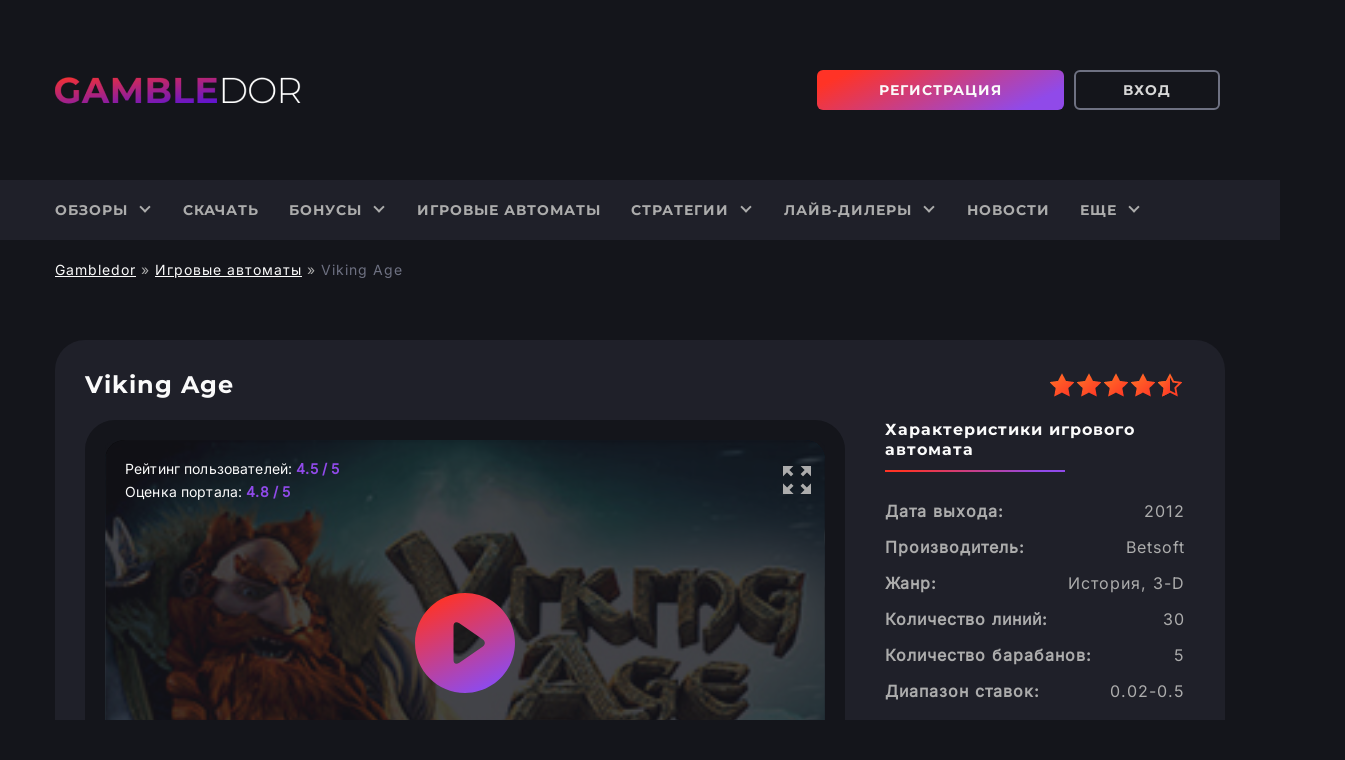

--- FILE ---
content_type: text/html; charset=UTF-8
request_url: https://ogonek-pm.ru/viking-age/
body_size: 13199
content:
<!DOCTYPE html>
<html lang="ru"><head><link rel="canonical" href="https://agrosursk.ru/about/">
<link rel="alternate" href="https://topcasino-rus.ru/" hreflang="ru-RU">
<link rel="alternate" href="https://topcasino-rus.ru/" hreflang="ru">
    <meta charset="UTF-8">
    <meta http-equiv="X-UA-Compatible" content="ie=edge">
    <meta name="viewport" content="width=device-width, initial-scale=1">
    <title>Игровой автомат Viking Age (Эпоха Викингов) – играть бесплатно онлайн</title>
    <link rel="icon" href="https://ogonek-pm.ru/wp-content/uploads/sites/32807/favicon.ico" type="image/x-icon">

    
            <link rel="stylesheet" href="https://ogonek-pm.ru/wp-content/themes/32807/assets/css/swiper.min.css">
        <link rel="preload" href="https://ogonek-pm.ru/wp-content/themes/32807/assets/dist/style.css?id=f4688a3104eeb83fcfafae74403fee7d" as="style">
    <link rel="stylesheet" href="https://ogonek-pm.ru/wp-content/themes/32807/assets/dist/style.css?id=f4688a3104eeb83fcfafae74403fee7d">

    

    <meta name="robots" content="index, follow, max-image-preview:large, max-snippet:-1, max-video-preview:-1">

	
	<meta name="description" content="Игровой слот Викинги: описание автомата, особенности, технические характеристики, символы, призовые опции и раунды. Честный обзор азартного аппарата.">
	<meta property="og:locale" content="ru_RU">
	<meta property="og:type" content="article">
	<meta property="og:title" content="Игровой автомат Viking Age (Эпоха Викингов) – играть бесплатно онлайн">
	<meta property="og:description" content="Игровой слот Викинги: описание автомата, особенности, технические характеристики, символы, призовые опции и раунды. Честный обзор азартного аппарата.">
	<meta property="og:url" content="https://imedicaltour.ru/viking-age/">
	<meta property="og:site_name" content="Gambledor">
	<meta property="article:published_time" content="2021-06-15T21:00:16+00:00">
	<meta property="article:modified_time" content="2021-06-16T07:28:24+00:00">
	<meta property="og:image" content="https://imedicaltour.ru/wp-content/uploads/sites/32807/bez-imeni-2-2.jpg">
	<meta property="og:image:width" content="270">
	<meta property="og:image:height" content="202">
	<meta property="og:image:type" content="image/jpeg">
	<meta name="author" content="tilo">
	<meta name="twitter:card" content="summary_large_image">
	<meta name="twitter:label1" content="Written by">
	<meta name="twitter:data1" content="tilo">
	


<link rel="amphtml" href="https://ogonek-pm.ru/viking-age/amp/"><meta name="generator" content="AMP for WP 1.1.7.1"><style id="wp-img-auto-sizes-contain-inline-css">
img:is([sizes=auto i],[sizes^="auto," i]){contain-intrinsic-size:3000px 1500px}
/*# sourceURL=wp-img-auto-sizes-contain-inline-css */
</style>
<style id="classic-theme-styles-inline-css">
/*! This file is auto-generated */
.wp-block-button__link{color:#fff;background-color:#32373c;border-radius:9999px;box-shadow:none;text-decoration:none;padding:calc(.667em + 2px) calc(1.333em + 2px);font-size:1.125em}.wp-block-file__button{background:#32373c;color:#fff;text-decoration:none}
/*# sourceURL=/wp-includes/css/classic-themes.min.css */
</style>
<link rel="stylesheet" id="custom-rating-css" href="https://ogonek-pm.ru/wp-content/plugins/custom-rating/public/css/custom-rating-public.css?ver=2.12.6" media="all">
<script src="https://ogonek-pm.ru/wp-content/plugins/custom-rating/public/js/custom-rating-public.js?ver=2.12.6" id="custom-rating-js"></script>
<script> var custom_rating = {"url":"\/ajax\/","custom_rating_nonce":"d4a24ca729","thanks":"Thank you for your rating","rated":"You already rated"};</script>
<link rel="canonical" href="https://agrosursk.ru/viking-age/">


<style>.recentcomments a{display:inline !important;padding:0 !important;margin:0 !important;}</style><noscript><style id="rocket-lazyload-nojs-css">.rll-youtube-player, [data-lazy-src]{display:none !important;}</style></noscript>
    <script type="application/ld+json" class="aioseop-schema">{"@context": "https://schema.org","@type": "WebPage","id": "https://ogonek-pm.ru/viking-age/","url": "https://ogonek-pm.ru/viking-age/","inLanguage": "ru","name": "Viking Age","description": "Игровой слот Викинги: описание автомата, особенности, технические характеристики, символы, призовые опции и раунды. Честный обзор азартного аппарата.","datePublished": "2021-06-16T00:00:16+03:00","dateModified": "2021-06-16T10:28:24+03:00"}</script><script type="application/ld+json" class="aioseop-schema">{"@context": "https://schema.org","@type": "BreadcrumbList","itemListElement": [{"@type": "ListItem","position": 1,"item": {"@id": "https://ogonek-pm.ru/","name": "Gambledor"}}, {"@type": "ListItem","position": 2,"item": {"@id": "https://ogonek-pm.ru/igrovye-avtomaty/","name": "Игровые автоматы"}}, {"@type": "ListItem","position": 3,"item": {"@id": "https://ogonek-pm.ru/viking-age/","name": "Viking Age"}}]}</script><script type="application/ld+json" class="aioseop-schema">{"@context": "https://schema.org","@type": "VideoGame","name": "Viking Age","url": "https://ogonek-pm.ru/viking-age/","operatingSystem": "Windows, IOS, Android","applicationCategory": "Game, Videoslots","gamePlatform": ["PC game", "Mobile game"],"screenshot": "","offers": {"@type": "Offer","price": "0.00","priceCurrency": "RUR"},"aggregateRating": {"@type": "AggregateRating","ratingValue": "4.5","reviewCount": "15","bestRating": "5","worstRating": "1"}}</script><style id="global-styles-inline-css">
:root{--wp--preset--aspect-ratio--square: 1;--wp--preset--aspect-ratio--4-3: 4/3;--wp--preset--aspect-ratio--3-4: 3/4;--wp--preset--aspect-ratio--3-2: 3/2;--wp--preset--aspect-ratio--2-3: 2/3;--wp--preset--aspect-ratio--16-9: 16/9;--wp--preset--aspect-ratio--9-16: 9/16;--wp--preset--color--black: #000000;--wp--preset--color--cyan-bluish-gray: #abb8c3;--wp--preset--color--white: #ffffff;--wp--preset--color--pale-pink: #f78da7;--wp--preset--color--vivid-red: #cf2e2e;--wp--preset--color--luminous-vivid-orange: #ff6900;--wp--preset--color--luminous-vivid-amber: #fcb900;--wp--preset--color--light-green-cyan: #7bdcb5;--wp--preset--color--vivid-green-cyan: #00d084;--wp--preset--color--pale-cyan-blue: #8ed1fc;--wp--preset--color--vivid-cyan-blue: #0693e3;--wp--preset--color--vivid-purple: #9b51e0;--wp--preset--gradient--vivid-cyan-blue-to-vivid-purple: linear-gradient(135deg,rgb(6,147,227) 0%,rgb(155,81,224) 100%);--wp--preset--gradient--light-green-cyan-to-vivid-green-cyan: linear-gradient(135deg,rgb(122,220,180) 0%,rgb(0,208,130) 100%);--wp--preset--gradient--luminous-vivid-amber-to-luminous-vivid-orange: linear-gradient(135deg,rgb(252,185,0) 0%,rgb(255,105,0) 100%);--wp--preset--gradient--luminous-vivid-orange-to-vivid-red: linear-gradient(135deg,rgb(255,105,0) 0%,rgb(207,46,46) 100%);--wp--preset--gradient--very-light-gray-to-cyan-bluish-gray: linear-gradient(135deg,rgb(238,238,238) 0%,rgb(169,184,195) 100%);--wp--preset--gradient--cool-to-warm-spectrum: linear-gradient(135deg,rgb(74,234,220) 0%,rgb(151,120,209) 20%,rgb(207,42,186) 40%,rgb(238,44,130) 60%,rgb(251,105,98) 80%,rgb(254,248,76) 100%);--wp--preset--gradient--blush-light-purple: linear-gradient(135deg,rgb(255,206,236) 0%,rgb(152,150,240) 100%);--wp--preset--gradient--blush-bordeaux: linear-gradient(135deg,rgb(254,205,165) 0%,rgb(254,45,45) 50%,rgb(107,0,62) 100%);--wp--preset--gradient--luminous-dusk: linear-gradient(135deg,rgb(255,203,112) 0%,rgb(199,81,192) 50%,rgb(65,88,208) 100%);--wp--preset--gradient--pale-ocean: linear-gradient(135deg,rgb(255,245,203) 0%,rgb(182,227,212) 50%,rgb(51,167,181) 100%);--wp--preset--gradient--electric-grass: linear-gradient(135deg,rgb(202,248,128) 0%,rgb(113,206,126) 100%);--wp--preset--gradient--midnight: linear-gradient(135deg,rgb(2,3,129) 0%,rgb(40,116,252) 100%);--wp--preset--font-size--small: 13px;--wp--preset--font-size--medium: 20px;--wp--preset--font-size--large: 36px;--wp--preset--font-size--x-large: 42px;--wp--preset--spacing--20: 0.44rem;--wp--preset--spacing--30: 0.67rem;--wp--preset--spacing--40: 1rem;--wp--preset--spacing--50: 1.5rem;--wp--preset--spacing--60: 2.25rem;--wp--preset--spacing--70: 3.38rem;--wp--preset--spacing--80: 5.06rem;--wp--preset--shadow--natural: 6px 6px 9px rgba(0, 0, 0, 0.2);--wp--preset--shadow--deep: 12px 12px 50px rgba(0, 0, 0, 0.4);--wp--preset--shadow--sharp: 6px 6px 0px rgba(0, 0, 0, 0.2);--wp--preset--shadow--outlined: 6px 6px 0px -3px rgb(255, 255, 255), 6px 6px rgb(0, 0, 0);--wp--preset--shadow--crisp: 6px 6px 0px rgb(0, 0, 0);}:where(.is-layout-flex){gap: 0.5em;}:where(.is-layout-grid){gap: 0.5em;}body .is-layout-flex{display: flex;}.is-layout-flex{flex-wrap: wrap;align-items: center;}.is-layout-flex > :is(*, div){margin: 0;}body .is-layout-grid{display: grid;}.is-layout-grid > :is(*, div){margin: 0;}:where(.wp-block-columns.is-layout-flex){gap: 2em;}:where(.wp-block-columns.is-layout-grid){gap: 2em;}:where(.wp-block-post-template.is-layout-flex){gap: 1.25em;}:where(.wp-block-post-template.is-layout-grid){gap: 1.25em;}.has-black-color{color: var(--wp--preset--color--black) !important;}.has-cyan-bluish-gray-color{color: var(--wp--preset--color--cyan-bluish-gray) !important;}.has-white-color{color: var(--wp--preset--color--white) !important;}.has-pale-pink-color{color: var(--wp--preset--color--pale-pink) !important;}.has-vivid-red-color{color: var(--wp--preset--color--vivid-red) !important;}.has-luminous-vivid-orange-color{color: var(--wp--preset--color--luminous-vivid-orange) !important;}.has-luminous-vivid-amber-color{color: var(--wp--preset--color--luminous-vivid-amber) !important;}.has-light-green-cyan-color{color: var(--wp--preset--color--light-green-cyan) !important;}.has-vivid-green-cyan-color{color: var(--wp--preset--color--vivid-green-cyan) !important;}.has-pale-cyan-blue-color{color: var(--wp--preset--color--pale-cyan-blue) !important;}.has-vivid-cyan-blue-color{color: var(--wp--preset--color--vivid-cyan-blue) !important;}.has-vivid-purple-color{color: var(--wp--preset--color--vivid-purple) !important;}.has-black-background-color{background-color: var(--wp--preset--color--black) !important;}.has-cyan-bluish-gray-background-color{background-color: var(--wp--preset--color--cyan-bluish-gray) !important;}.has-white-background-color{background-color: var(--wp--preset--color--white) !important;}.has-pale-pink-background-color{background-color: var(--wp--preset--color--pale-pink) !important;}.has-vivid-red-background-color{background-color: var(--wp--preset--color--vivid-red) !important;}.has-luminous-vivid-orange-background-color{background-color: var(--wp--preset--color--luminous-vivid-orange) !important;}.has-luminous-vivid-amber-background-color{background-color: var(--wp--preset--color--luminous-vivid-amber) !important;}.has-light-green-cyan-background-color{background-color: var(--wp--preset--color--light-green-cyan) !important;}.has-vivid-green-cyan-background-color{background-color: var(--wp--preset--color--vivid-green-cyan) !important;}.has-pale-cyan-blue-background-color{background-color: var(--wp--preset--color--pale-cyan-blue) !important;}.has-vivid-cyan-blue-background-color{background-color: var(--wp--preset--color--vivid-cyan-blue) !important;}.has-vivid-purple-background-color{background-color: var(--wp--preset--color--vivid-purple) !important;}.has-black-border-color{border-color: var(--wp--preset--color--black) !important;}.has-cyan-bluish-gray-border-color{border-color: var(--wp--preset--color--cyan-bluish-gray) !important;}.has-white-border-color{border-color: var(--wp--preset--color--white) !important;}.has-pale-pink-border-color{border-color: var(--wp--preset--color--pale-pink) !important;}.has-vivid-red-border-color{border-color: var(--wp--preset--color--vivid-red) !important;}.has-luminous-vivid-orange-border-color{border-color: var(--wp--preset--color--luminous-vivid-orange) !important;}.has-luminous-vivid-amber-border-color{border-color: var(--wp--preset--color--luminous-vivid-amber) !important;}.has-light-green-cyan-border-color{border-color: var(--wp--preset--color--light-green-cyan) !important;}.has-vivid-green-cyan-border-color{border-color: var(--wp--preset--color--vivid-green-cyan) !important;}.has-pale-cyan-blue-border-color{border-color: var(--wp--preset--color--pale-cyan-blue) !important;}.has-vivid-cyan-blue-border-color{border-color: var(--wp--preset--color--vivid-cyan-blue) !important;}.has-vivid-purple-border-color{border-color: var(--wp--preset--color--vivid-purple) !important;}.has-vivid-cyan-blue-to-vivid-purple-gradient-background{background: var(--wp--preset--gradient--vivid-cyan-blue-to-vivid-purple) !important;}.has-light-green-cyan-to-vivid-green-cyan-gradient-background{background: var(--wp--preset--gradient--light-green-cyan-to-vivid-green-cyan) !important;}.has-luminous-vivid-amber-to-luminous-vivid-orange-gradient-background{background: var(--wp--preset--gradient--luminous-vivid-amber-to-luminous-vivid-orange) !important;}.has-luminous-vivid-orange-to-vivid-red-gradient-background{background: var(--wp--preset--gradient--luminous-vivid-orange-to-vivid-red) !important;}.has-very-light-gray-to-cyan-bluish-gray-gradient-background{background: var(--wp--preset--gradient--very-light-gray-to-cyan-bluish-gray) !important;}.has-cool-to-warm-spectrum-gradient-background{background: var(--wp--preset--gradient--cool-to-warm-spectrum) !important;}.has-blush-light-purple-gradient-background{background: var(--wp--preset--gradient--blush-light-purple) !important;}.has-blush-bordeaux-gradient-background{background: var(--wp--preset--gradient--blush-bordeaux) !important;}.has-luminous-dusk-gradient-background{background: var(--wp--preset--gradient--luminous-dusk) !important;}.has-pale-ocean-gradient-background{background: var(--wp--preset--gradient--pale-ocean) !important;}.has-electric-grass-gradient-background{background: var(--wp--preset--gradient--electric-grass) !important;}.has-midnight-gradient-background{background: var(--wp--preset--gradient--midnight) !important;}.has-small-font-size{font-size: var(--wp--preset--font-size--small) !important;}.has-medium-font-size{font-size: var(--wp--preset--font-size--medium) !important;}.has-large-font-size{font-size: var(--wp--preset--font-size--large) !important;}.has-x-large-font-size{font-size: var(--wp--preset--font-size--x-large) !important;}
/*# sourceURL=global-styles-inline-css */
</style>
<link rel="stylesheet" id="apk-css-css" href="https://ogonek-pm.ru/wp-content/plugins/ttgambling-geo-apk/admin/css/public.css?ver=1769075533" media="all">
</head>
<body class="wp-singular post-template-default single single-post postid-6816 single-format-standard wp-theme-32807">
<header class="header">
    <div class="top-line">
        <div class="container">
            <div class="row">
                                    <a href="/" class="header-logo">
                                <img src="https://ogonek-pm.ru/wp-content/uploads/sites/32807/logo_gambledor_v1-1.png" alt="Gambledor" width="246" height="44" class="data-skip-lazy">

                                    </a>
                
                                    <div class="header-btns">
                        <a href="/goto/" class="btn btn__accent">Регистрация</a>
                        <a href="/goto/" class="btn btn__bordered">Вход</a>
                    </div>
                
                <span class="burger"><span></span></span>
            </div>
        </div>
    </div>

    <div class="header-menu-wrap">
        <div class="container">
            <nav itemscope="" itemtype="http://schema.org/SiteNavigationElement" class="menu-main-container">
                <ul id="menu-main" class="menu"><li id="menu-item-215" class="menu-item menu-item-type-post_type menu-item-object-page menu-item-has-children menu-item-215"><a itemprop="url" href="https://ogonek-pm.ru/obzory/">Обзоры</a>
<ul class="sub-menu">
	<li id="menu-item-264" class="menu-item menu-item-type-taxonomy menu-item-object-casino_category menu-item-264"><a href="https://ogonek-pm.ru/obzory/s-bezdepozitnym-bonusom/">С бездепозитным бонусом</a></li>
	<li id="menu-item-265" class="menu-item menu-item-type-taxonomy menu-item-object-casino_category menu-item-265"><a href="https://ogonek-pm.ru/obzory/s-momentalnym-vyvodom/">С моментальным выводом</a></li>
	<li id="menu-item-266" class="menu-item menu-item-type-taxonomy menu-item-object-casino_category menu-item-266"><a href="https://ogonek-pm.ru/obzory/s-minimalnym-depozitom/">С минимальным депозитом</a></li>
	<li id="menu-item-267" class="menu-item menu-item-type-taxonomy menu-item-object-casino_category menu-item-267"><a href="https://ogonek-pm.ru/obzory/na-dengi/">На деньги</a></li>
	<li id="menu-item-269" class="menu-item menu-item-type-taxonomy menu-item-object-casino_category menu-item-269"><a href="https://ogonek-pm.ru/obzory/proverennye/">Проверенные</a></li>
	<li id="menu-item-271" class="menu-item menu-item-type-taxonomy menu-item-object-casino_category menu-item-271"><a href="https://ogonek-pm.ru/obzory/chernyj-spisok/">Черный список</a></li>
</ul>
</li>
<li id="menu-item-216" class="menu-item menu-item-type-post_type menu-item-object-page menu-item-216"><a itemprop="url" href="https://ogonek-pm.ru/skachat/">Скачать</a></li>
<li id="menu-item-218" class="menu-item menu-item-type-post_type menu-item-object-page menu-item-has-children menu-item-218"><a itemprop="url" href="https://ogonek-pm.ru/bonusy/">Бонусы</a>
<ul class="sub-menu">
	<li id="menu-item-8518" class="menu-item menu-item-type-post_type menu-item-object-page menu-item-8518"><a href="https://ogonek-pm.ru/bonusy/welcome-bonus/">Welcome bonus</a></li>
	<li id="menu-item-8514" class="menu-item menu-item-type-post_type menu-item-object-page menu-item-8514"><a href="https://ogonek-pm.ru/bonusy/frispiny/">Фриспины</a></li>
</ul>
</li>
<li id="menu-item-217" class="menu-item menu-item-type-post_type menu-item-object-page menu-item-217"><a itemprop="url" href="https://ogonek-pm.ru/igrovye-avtomaty/">Игровые автоматы</a></li>
<li id="menu-item-219" class="menu-item menu-item-type-post_type menu-item-object-page menu-item-has-children menu-item-219"><a itemprop="url" href="https://ogonek-pm.ru/strategii/">Стратегии</a>
<ul class="sub-menu">
	<li id="menu-item-7897" class="menu-item menu-item-type-post_type menu-item-object-win-strategy menu-item-7897"><a href="https://ogonek-pm.ru/strategii/baccara/">Баккара</a></li>
	<li id="menu-item-7898" class="menu-item menu-item-type-post_type menu-item-object-win-strategy menu-item-7898"><a href="https://ogonek-pm.ru/strategii/blekdzhek/">Блэкджек</a></li>
	<li id="menu-item-7899" class="menu-item menu-item-type-post_type menu-item-object-win-strategy menu-item-7899"><a href="https://ogonek-pm.ru/strategii/poker/">Покер</a></li>
	<li id="menu-item-7900" class="menu-item menu-item-type-post_type menu-item-object-win-strategy menu-item-7900"><a href="https://ogonek-pm.ru/strategii/ruletka/">Рулетка</a></li>
	<li id="menu-item-7901" class="menu-item menu-item-type-post_type menu-item-object-win-strategy menu-item-7901"><a href="https://ogonek-pm.ru/strategii/igrovye-avtomaty/">Слоты</a></li>
</ul>
</li>
<li id="menu-item-306" class="menu-item menu-item-type-post_type menu-item-object-page menu-item-has-children menu-item-306"><a itemprop="url" href="https://ogonek-pm.ru/lajv-dilery/">Лайв-дилеры</a>
<ul class="sub-menu">
	<li id="menu-item-7902" class="menu-item menu-item-type-post_type menu-item-object-live-dealer menu-item-7902"><a href="https://ogonek-pm.ru/lajv-dilery/live-bakkara/">Live Баккара</a></li>
	<li id="menu-item-7904" class="menu-item menu-item-type-post_type menu-item-object-live-dealer menu-item-7904"><a href="https://ogonek-pm.ru/lajv-dilery/live-poker/">Live Покер</a></li>
	<li id="menu-item-7903" class="menu-item menu-item-type-post_type menu-item-object-live-dealer menu-item-7903"><a href="https://ogonek-pm.ru/lajv-dilery/live-blekdzhek/">Live Блэкджек</a></li>
	<li id="menu-item-7905" class="menu-item menu-item-type-post_type menu-item-object-live-dealer menu-item-7905"><a href="https://ogonek-pm.ru/lajv-dilery/live-ruletka/">Live Рулетка</a></li>
</ul>
</li>
<li id="menu-item-222" class="menu-item menu-item-type-post_type menu-item-object-page menu-item-222"><a itemprop="url" href="https://ogonek-pm.ru/novosti/">Новости</a></li>
<li id="menu-item-7893" class="menu-item menu-item-type-custom menu-item-object-custom menu-item-has-children menu-item-7893"><a itemprop="url" href="#">Еще</a>
<ul class="sub-menu">
	<li id="menu-item-7895" class="menu-item menu-item-type-post_type menu-item-object-page menu-item-7895"><a href="https://ogonek-pm.ru/contact/">О проекте</a></li>
	<li id="menu-item-7966" class="menu-item menu-item-type-post_type menu-item-object-page menu-item-7966"><a href="https://ogonek-pm.ru/otvetstvennaya-igra/">Ответственная игра</a></li>
	<li id="menu-item-7894" class="menu-item menu-item-type-post_type menu-item-object-page menu-item-7894"><a href="https://ogonek-pm.ru/voprosy-i-otvety/">FAQ</a></li>
</ul>
</li>
</ul>            </nav>
        </div>
    </div>
</header>
<main class="main single-main">
    <div class="container">

            <ol class="crumbs">
        <li class="crumbs__item">
            <a href="/" class="crumbs__link">Gambledor</a>
            <span class="crumbs__sep">»</span>
        </li>

    
        <li class="crumbs__item">
            <a href="/igrovye-avtomaty/" class="crumbs__link">Игровые автоматы</a>
            <span class="crumbs__sep">»</span>
        </li>
        <li class="crumbs__item">
            <span class="crumbs__curr">Viking Age</span>
        </li>
    </ol>

        <div class="slot">
            <div class="slot-header">
                <h1 class="slot-title">Viking Age</h1>

                <div class="rating">
                    <div class="rating-block">
                        <div class="custom-ratting-container" data-function="template" data-ajax="0"><div class="custom-rating custom-rating-wrapper active" data-type="post" data-votes="15" data-crid="6816" data-imgdir="/wp-content/themes/32807/assets/img/stars/" data-stars="images">
    <div class="custom-rating-img">

        
                            <img src="data:image/svg+xml,%3Csvg%20xmlns='http://www.w3.org/2000/svg'%20viewBox='0%200%2024%2024'%3E%3C/svg%3E" class="custom-rating-star" alt="Star" data-nimg="on.svg" width="24" height="24" data-index="0" data-lazy-src="/wp-content/themes/32807/assets/img/stars/on.svg"><noscript><img src="/wp-content/themes/32807/assets/img/stars/on.svg" class="custom-rating-star" alt="Star" data-nimg="on.svg" width="24" height="24" data-index="0"></noscript>
                    
                            <img src="data:image/svg+xml,%3Csvg%20xmlns='http://www.w3.org/2000/svg'%20viewBox='0%200%2024%2024'%3E%3C/svg%3E" class="custom-rating-star" alt="Star" data-nimg="on.svg" width="24" height="24" data-index="1" data-lazy-src="/wp-content/themes/32807/assets/img/stars/on.svg"><noscript><img src="/wp-content/themes/32807/assets/img/stars/on.svg" class="custom-rating-star" alt="Star" data-nimg="on.svg" width="24" height="24" data-index="1"></noscript>
                    
                            <img src="data:image/svg+xml,%3Csvg%20xmlns='http://www.w3.org/2000/svg'%20viewBox='0%200%2024%2024'%3E%3C/svg%3E" class="custom-rating-star" alt="Star" data-nimg="on.svg" width="24" height="24" data-index="2" data-lazy-src="/wp-content/themes/32807/assets/img/stars/on.svg"><noscript><img src="/wp-content/themes/32807/assets/img/stars/on.svg" class="custom-rating-star" alt="Star" data-nimg="on.svg" width="24" height="24" data-index="2"></noscript>
                    
                            <img src="data:image/svg+xml,%3Csvg%20xmlns='http://www.w3.org/2000/svg'%20viewBox='0%200%2024%2024'%3E%3C/svg%3E" class="custom-rating-star" alt="Star" data-nimg="on.svg" width="24" height="24" data-index="3" data-lazy-src="/wp-content/themes/32807/assets/img/stars/on.svg"><noscript><img src="/wp-content/themes/32807/assets/img/stars/on.svg" class="custom-rating-star" alt="Star" data-nimg="on.svg" width="24" height="24" data-index="3"></noscript>
                    
                            <img src="data:image/svg+xml,%3Csvg%20xmlns='http://www.w3.org/2000/svg'%20viewBox='0%200%2024%2024'%3E%3C/svg%3E" class="custom-rating-star" alt="Star" data-nimg="half.svg" width="24" height="24" data-index="4" data-lazy-src="/wp-content/themes/32807/assets/img/stars/half.svg"><noscript><img src="/wp-content/themes/32807/assets/img/stars/half.svg" class="custom-rating-star" alt="Star" data-nimg="half.svg" width="24" height="24" data-index="4"></noscript>
                    
    </div>

    <span class="custom-ratting-params" data-id="6816" data-type="post" data-disabled="false" data-security="6b6b73e5cf"></span>
</div></div>                    </div>
                </div>

                <ul class="text-rating">
        <li>Рейтинг пользователей: <span>4.5 / 5</span></li>
    <li>Оценка портала: <span>4.8 / 5</span></li>
</ul>
            </div>

            <div class="slot-content">

                <div class="slot-main">
                    <!--noindex-->
                    <div class="slot-iframe-wrap" id="js_game_container">
                                                <div class="slot-iframe" id="js_game" data-game="https://allpkp.net/58131afda8c68023e9fd353f">
                                                        <div data-bg="https://ogonek-pm.ru/wp-content/uploads/sites/32807/bez-imeni-2-2.jpg" id="js_game_bg" class="slot-iframe-bg rocket-lazyload" style=""></div>

                                                            <div id="js_game_play" class="slot-iframe-btn">
                                    <svg width="100" height="100" viewBox="0 0 100 100" fill="none">
                                        <path fill-rule="evenodd" clip-rule="evenodd" d="M50 100C77.6142 100 100 77.6142 100 50C100 22.3858 77.6142 0 50 0C22.3858 0 0 22.3858 0 50C0 77.6142 22.3858 100 50 100ZM44.3627 30.2864L67.5069 46.1309C68.9977 47.1512 69.8129 48.5242 69.8126 49.9981C69.8126 51.4731 68.9879 52.8465 67.4988 53.8671L44.3438 69.7112C43.2726 70.4455 42.2129 70.8333 41.3164 70.8333C39.5898 70.8333 38.5207 69.4471 38.5207 67.1249V32.8805C38.5207 30.5556 39.5912 29.1667 41.3218 29.1667C42.2169 29.1667 43.2939 29.5542 44.3627 30.2864Z" fill="url(#paint0_linear)"></path>
                                        <defs>
                                            <linearGradient id="paint0_linear" x1="-1.00255e-06" y1="15.9836" x2="44.0624" y2="106.683" gradientUnits="userSpaceOnUse">
                                                <stop offset="0" stop-color="#FF3326"></stop>
                                                <stop offset="1" stop-color="#904AE9"></stop>
                                            </linearGradient>
                                        </defs>
                                    </svg>
                                </div>
                                <div id="js_game_fullscreen" class="slot-iframe-fullscreen">
                                    <svg width="28" height="28" viewBox="0 0 28 28" fill="none" class="icon-maximize">
                                        <path d="M23.9872 21.5128L19.9745 17.5L17.5 19.9745L21.5128 23.9872L17.5 28H28V17.5L23.9872 21.5128Z"></path>
                                        <path d="M10.5 0H0V10.5L4.01275 6.48725L7.98787 10.4589L10.4624 7.98438L6.48725 4.01275L10.5 0Z"></path>
                                        <path d="M10.5 19.9745L8.0255 17.5L4.01275 21.5128L0 17.5V28H10.5L6.48725 23.9872L10.5 19.9745Z"></path>
                                        <path d="M28 0H17.5L21.5128 4.01275L17.5376 7.98438L20.0121 10.4589L23.9872 6.48725L28 10.5V0Z"></path>
                                    </svg>

                                    <svg width="28" height="28" viewBox="0 0 28 28" fill="none" class="icon-minimize">
                                        <path d="M21.5128 23.9872L25.5255 28L28 25.5255L23.9872 21.5128L28 17.5H17.5V28L21.5128 23.9872Z"></path>
                                        <path d="M0 10.5H10.5V0L6.48725 4.01275L2.51562 0.037625L0.041125 2.51213L4.01275 6.48725L0 10.5Z"></path>
                                        <path d="M0 25.5255L2.4745 28L6.48725 23.9872L10.5 28V17.5H0L4.01275 21.5128L0 25.5255Z"></path>
                                        <path d="M17.5 10.5H28L23.9872 6.48725L27.9659 2.51213L25.4914 0.037625L21.5128 4.01275L17.5 0V10.5Z"></path>
                                    </svg>

                                </div>
                            
                            <ul class="text-rating">
        <li>Рейтинг пользователей: <span>4.5 / 5</span></li>
    <li>Оценка портала: <span>4.8 / 5</span></li>
</ul>
                        </div>
                    </div>
                    <!--/noindex-->

                                            <div class="screens">
                            <div class="screens-header">
                                <div class="heading-small">Скриншоты</div>
                                <div class="screens-nav">
                                    <div class="screens-slider-prev"></div>
                                    <div class="screens-slider-next"></div>
                                </div>
                            </div>
                            <div class="screens-slider swiper-container">
                                <div class="swiper-wrapper">
                                                                            <div class="swiper-slide">
                                            <a href="/wp-content/uploads/custom-demo-integration/upload_40dc0efd1c84b9308f04b30648ab0264_640x360.png" class="screens-slide">
                                                <img src="[data-uri]" data-src="/wp-content/uploads/custom-demo-integration/upload_40dc0efd1c84b9308f04b30648ab0264_640x360.png" alt="Viking Age" class="swiper-lazy" width="240" height="135">
                                                <div class="swiper-lazy-preloader swiper-lazy-preloader-white"></div>
                                            </a>
                                        </div>
                                                                            <div class="swiper-slide">
                                            <a href="/wp-content/uploads/custom-demo-integration/upload_075045ae793bfeeaac6716f8afd6885f_640x360.png" class="screens-slide">
                                                <img src="[data-uri]" data-src="/wp-content/uploads/custom-demo-integration/upload_075045ae793bfeeaac6716f8afd6885f_640x360.png" alt="Viking Age" class="swiper-lazy" width="240" height="135">
                                                <div class="swiper-lazy-preloader swiper-lazy-preloader-white"></div>
                                            </a>
                                        </div>
                                                                            <div class="swiper-slide">
                                            <a href="/wp-content/uploads/custom-demo-integration/upload_723d4ccbcbbe5b9c98de49a4c496032c_640x360.png" class="screens-slide">
                                                <img src="[data-uri]" data-src="/wp-content/uploads/custom-demo-integration/upload_723d4ccbcbbe5b9c98de49a4c496032c_640x360.png" alt="Viking Age" class="swiper-lazy" width="240" height="135">
                                                <div class="swiper-lazy-preloader swiper-lazy-preloader-white"></div>
                                            </a>
                                        </div>
                                                                            <div class="swiper-slide">
                                            <a href="/wp-content/uploads/custom-demo-integration/upload_5c2a73692a60b49b3508ec2542b6a5a8_640x360.png" class="screens-slide">
                                                <img src="[data-uri]" data-src="/wp-content/uploads/custom-demo-integration/upload_5c2a73692a60b49b3508ec2542b6a5a8_640x360.png" alt="Viking Age" class="swiper-lazy" width="240" height="135">
                                                <div class="swiper-lazy-preloader swiper-lazy-preloader-white"></div>
                                            </a>
                                        </div>
                                                                            <div class="swiper-slide">
                                            <a href="/wp-content/uploads/custom-demo-integration/upload_00a4f2b751871b5a7e7d03a5978a2e7f_640x360.png" class="screens-slide">
                                                <img src="[data-uri]" data-src="/wp-content/uploads/custom-demo-integration/upload_00a4f2b751871b5a7e7d03a5978a2e7f_640x360.png" alt="Viking Age" class="swiper-lazy" width="240" height="135">
                                                <div class="swiper-lazy-preloader swiper-lazy-preloader-white"></div>
                                            </a>
                                        </div>
                                                                            <div class="swiper-slide">
                                            <a href="/wp-content/uploads/custom-demo-integration/upload_ddfe0fcfa95985a7c674347ca318ee48_640x360.png" class="screens-slide">
                                                <img src="[data-uri]" data-src="/wp-content/uploads/custom-demo-integration/upload_ddfe0fcfa95985a7c674347ca318ee48_640x360.png" alt="Viking Age" class="swiper-lazy" width="240" height="135">
                                                <div class="swiper-lazy-preloader swiper-lazy-preloader-white"></div>
                                            </a>
                                        </div>
                                                                            <div class="swiper-slide">
                                            <a href="/wp-content/uploads/custom-demo-integration/upload_26f2b7351b0e0908326615672ab6a678_640x360.png" class="screens-slide">
                                                <img src="[data-uri]" data-src="/wp-content/uploads/custom-demo-integration/upload_26f2b7351b0e0908326615672ab6a678_640x360.png" alt="Viking Age" class="swiper-lazy" width="240" height="135">
                                                <div class="swiper-lazy-preloader swiper-lazy-preloader-white"></div>
                                            </a>
                                        </div>
                                                                            <div class="swiper-slide">
                                            <a href="/wp-content/uploads/custom-demo-integration/upload_fb4c8afed72803f71421accc379236e7_640x360.png" class="screens-slide">
                                                <img src="[data-uri]" data-src="/wp-content/uploads/custom-demo-integration/upload_fb4c8afed72803f71421accc379236e7_640x360.png" alt="Viking Age" class="swiper-lazy" width="240" height="135">
                                                <div class="swiper-lazy-preloader swiper-lazy-preloader-white"></div>
                                            </a>
                                        </div>
                                                                            <div class="swiper-slide">
                                            <a href="/wp-content/uploads/custom-demo-integration/upload_2593e35900a6e3d0664ffb9c62bd88ce_640x360.png" class="screens-slide">
                                                <img src="[data-uri]" data-src="/wp-content/uploads/custom-demo-integration/upload_2593e35900a6e3d0664ffb9c62bd88ce_640x360.png" alt="Viking Age" class="swiper-lazy" width="240" height="135">
                                                <div class="swiper-lazy-preloader swiper-lazy-preloader-white"></div>
                                            </a>
                                        </div>
                                                                            <div class="swiper-slide">
                                            <a href="/wp-content/uploads/custom-demo-integration/upload_ab56577523a97d1214b4b558b091f919_640x360.png" class="screens-slide">
                                                <img src="[data-uri]" data-src="/wp-content/uploads/custom-demo-integration/upload_ab56577523a97d1214b4b558b091f919_640x360.png" alt="Viking Age" class="swiper-lazy" width="240" height="135">
                                                <div class="swiper-lazy-preloader swiper-lazy-preloader-white"></div>
                                            </a>
                                        </div>
                                                                    </div>
                            </div>
                        </div>
                                    </div>

                <div class="slot-info">
                                            <div class="heading-small">Характеристики игрового автомата</div>

                                                <ul class="options-list">
                                                    <li>
                                <span>Дата выхода:</span>
                                <span>2012</span>
                            </li>
                                                    <li>
                                <span>Производитель:</span>
                                <span>Betsoft</span>
                            </li>
                                                    <li>
                                <span>Жанр:</span>
                                <span>История, 3-D</span>
                            </li>
                                                    <li>
                                <span>Количество линий:</span>
                                <span>30</span>
                            </li>
                                                    <li>
                                <span>Количество барабанов:</span>
                                <span>5</span>
                            </li>
                                                    <li>
                                <span>Диапазон ставок:</span>
                                <span>0.02-0.5</span>
                            </li>
                                                    <li>
                                <span>Джекпот:</span>
                                <span>300</span>
                            </li>
                                                    <li>
                                <span>RTP (%):</span>
                                <span>94.2</span>
                            </li>
                                                    <li>
                                <span>Фриспины:</span>
                                <span>нет</span>
                            </li>
                                                    <li>
                                <span>Игра на риск:</span>
                                <span>нет</span>
                            </li>
                                                    <li>
                                <span>Автозапуск барабанов:</span>
                                <span>нет</span>
                            </li>
                                                    <li>
                                <span>Бонусный символ:</span>
                                <span>нет</span>
                            </li>
                                                    <li>
                                <span>Скаттер:</span>
                                <span>нет</span>
                            </li>
                                                    <li>
                                <span>Дикий символ:</span>
                                <span>нет</span>
                            </li>
                                                    <li>
                                <span>Множитель:</span>
                                <span>нет</span>
                            </li>
                                                </ul>
                                    </div>

            </div>
        </div>

        
        <div class="section the_content">
            <p>Онлайн-слот Эпоха Викингов представлен в деморежиме. Пользователи могут вращать барабаны без создания аккаунта и пополнения счета. Для ставок будут использоваться виртуальные монеты. Если гэмблер захочет получить возможность выигрыша, он должен пройти процедуру регистрации и внести депозит на счет. В платном режиме спины запускаются на реальные деньги. Автомат оснащен не только основным раундом, а и призовыми опциями, которые позволяют получить дополнительные награды.
</p>
<h2 id="Ob_igrovom_avtomate_Viking_Age">Об игровом автомате Viking Age</h2>
<p>Аппарат Viking Age — это 3D слот приключенческой тематики от разработчика Betsoft. Э. Игра состоит из 5 барабанов и 30 линий выплат. На поле появляются базовые картинки и специальные символы. Слот имеет разнообразные бонусные опции — фриспины, мгновенные бонусы, призовой тур на дополнительном экране. Наиболее высокооплачиваемая комбинация — 5 картинок со светловолосым викингом. За эту цепочку гэмблер получит приз в размере 300 линейных ставок.</p>
<h2 id="Osnovnye_harakteristiki">Основные характеристики</h2>
<p>Виртуальный слот оснащен такими характеристиками:</p>
<ul>
<li>5 барабанов;</li>
<li>30 линий;</li>
<li>бонусный раунд;</li>
<li>призовые вращения;</li>
<li>процент выплат (RTP) — 94,2%;</li>
<li>максимальный выигрыш — 45 тысяч монет.</li>
</ul>
<p>Игрок может изменять количество активных линий, выбирать номинал монет и размер ставки. Диапазон ставки варьируется от 0,02 до 150 монет.</p>
<h2 id="Bonusy_igrovogo_apparata_Epoha_Vikingov">Бонусы игрового аппарата Эпоха Викингов</h2>
<p>В случае выпадения на поле 3 и более картинок с руками персонажей активируется бонусный раунд. В ходе тура между светловолосым и рыжебородым викингом происходит состязание по армреслингу. Гэмблер должен выбрать потенциального победителя перед началом мини-игры. Если ответ окажется верным, то игрок получит приз, пропорциональный общей ставке. Чем больше он поставил на спин, тем крупнее награда. Призовой раунд активируется в ходе основных вращений или выдается в бонусной опции «Runestone Doors». Во фриспинах иконки со скрещенными руками не участвуют.</p>
<h2 id="Simvoly_igrovogo_avtomata">Символы игрового автомата</h2>
<p>Вращая барабаны, пользователь увидит на игровом поле тематические изображения. Среди них — камень с рунами, сокровища, щит, статуя змеи, корабль, топор и другие картинки.</p>
<p>Помимо стандартных изображений, в игре участвуют специальные символы. Они активируют дополнительные опции в аппарате. Бонусные картинки выполняют функции Скаттера. Они не привязаны к последовательностям и линиям выплат. Достаточно , чтобы на экране появилось 3 символа Разброса. 3 иконки с портретом девушки запускают серию призовых вращений. 3 изображения шлема активируют дополнительный экран розыгрышем наград. Руки викингов запускают бонусный раунд, когда выпадают в 3 позициях в любом месте поля.</p>
<h2 id="Preimushhestva_i_nedostatki_slota">Преимущества и недостатки слота</h2>
<p>Аппарат имеет множество преимуществ. В ходе вращений барабанов можно получить приз даже за 2 изображения подряд. Игра включает в себе разнообразные дополнительные опции: призовой тур, режим фриспинов с мультипликатором, опция «Руническая дверь». Игрок может активировать бонусные опции 2 способами. Первый — собрать цепочку специальных символов. Второй — выбрать дверь, которая активирует бонус в ходе опции «Runestone Doors».</p>
        </div>
                                    <div class="section slot-symbols">
                <div class="section__title">Символы игрового автомата</div>
                <div class="section__content slot-symbols-wrap">
                                            <div class="slot-symbol">
                            <div class="slot-symbol-thumb">
                                <img src="data:image/svg+xml,%3Csvg%20xmlns='http://www.w3.org/2000/svg'%20viewBox='0%200%20100%20100'%3E%3C/svg%3E" alt="Бонусный символ" width="100" height="100" data-lazy-src="/wp-content/uploads/custom-demo-integration/upload_6f15dd28c79959894aa04f8520e8df19.jpeg"><noscript><img loading="lazy" src="/wp-content/uploads/custom-demo-integration/upload_6f15dd28c79959894aa04f8520e8df19.jpeg" alt="Бонусный символ" width="100" height="100"></noscript>
                            </div>
                            <div class="slot-symbol-options">
                                                            </div>
                        </div>
                                            <div class="slot-symbol">
                            <div class="slot-symbol-thumb">
                                <img src="data:image/svg+xml,%3Csvg%20xmlns='http://www.w3.org/2000/svg'%20viewBox='0%200%20100%20100'%3E%3C/svg%3E" alt="Скаттер" width="100" height="100" data-lazy-src="/wp-content/uploads/custom-demo-integration/upload_da133463801262c21c2274a55905c9c8.jpeg"><noscript><img loading="lazy" src="/wp-content/uploads/custom-demo-integration/upload_da133463801262c21c2274a55905c9c8.jpeg" alt="Скаттер" width="100" height="100"></noscript>
                            </div>
                            <div class="slot-symbol-options">
                                                                    <div class="slot-symbol-option">
                                        <span class="slot-symbol-option-name">x3</span>
                                        <span class="slot-symbol-option-value">F.S.</span>
                                    </div>
                                                                    <div class="slot-symbol-option">
                                        <span class="slot-symbol-option-name">x4</span>
                                        <span class="slot-symbol-option-value">F.S.</span>
                                    </div>
                                                                    <div class="slot-symbol-option">
                                        <span class="slot-symbol-option-name">x5</span>
                                        <span class="slot-symbol-option-value">F.S.</span>
                                    </div>
                                                            </div>
                        </div>
                                            <div class="slot-symbol">
                            <div class="slot-symbol-thumb">
                                <img src="data:image/svg+xml,%3Csvg%20xmlns='http://www.w3.org/2000/svg'%20viewBox='0%200%20100%20100'%3E%3C/svg%3E" alt="Бонусный символ" width="100" height="100" data-lazy-src="/wp-content/uploads/custom-demo-integration/upload_8ebc23f6378394f89fd3d702e64891fe.jpeg"><noscript><img loading="lazy" src="/wp-content/uploads/custom-demo-integration/upload_8ebc23f6378394f89fd3d702e64891fe.jpeg" alt="Бонусный символ" width="100" height="100"></noscript>
                            </div>
                            <div class="slot-symbol-options">
                                                            </div>
                        </div>
                                            <div class="slot-symbol">
                            <div class="slot-symbol-thumb">
                                <img src="data:image/svg+xml,%3Csvg%20xmlns='http://www.w3.org/2000/svg'%20viewBox='0%200%20100%20100'%3E%3C/svg%3E" alt="Деревянный щит" width="100" height="100" data-lazy-src="/wp-content/uploads/custom-demo-integration/upload_3f3899e534e69e3f6947382c1d69d551.jpeg"><noscript><img loading="lazy" src="/wp-content/uploads/custom-demo-integration/upload_3f3899e534e69e3f6947382c1d69d551.jpeg" alt="Деревянный щит" width="100" height="100"></noscript>
                            </div>
                            <div class="slot-symbol-options">
                                                                    <div class="slot-symbol-option">
                                        <span class="slot-symbol-option-name">х3</span>
                                        <span class="slot-symbol-option-value">5</span>
                                    </div>
                                                                    <div class="slot-symbol-option">
                                        <span class="slot-symbol-option-name">х4</span>
                                        <span class="slot-symbol-option-value">20</span>
                                    </div>
                                                                    <div class="slot-symbol-option">
                                        <span class="slot-symbol-option-name">х5</span>
                                        <span class="slot-symbol-option-value">50</span>
                                    </div>
                                                            </div>
                        </div>
                                            <div class="slot-symbol">
                            <div class="slot-symbol-thumb">
                                <img src="data:image/svg+xml,%3Csvg%20xmlns='http://www.w3.org/2000/svg'%20viewBox='0%200%20100%20100'%3E%3C/svg%3E" alt="Скала с загадочным символом" width="100" height="100" data-lazy-src="/wp-content/uploads/custom-demo-integration/upload_ba593c5d99ccdae52ac1bbc40479202d.jpeg"><noscript><img loading="lazy" src="/wp-content/uploads/custom-demo-integration/upload_ba593c5d99ccdae52ac1bbc40479202d.jpeg" alt="Скала с загадочным символом" width="100" height="100"></noscript>
                            </div>
                            <div class="slot-symbol-options">
                                                                    <div class="slot-symbol-option">
                                        <span class="slot-symbol-option-name">х3</span>
                                        <span class="slot-symbol-option-value">10</span>
                                    </div>
                                                                    <div class="slot-symbol-option">
                                        <span class="slot-symbol-option-name">х4</span>
                                        <span class="slot-symbol-option-value">30</span>
                                    </div>
                                                                    <div class="slot-symbol-option">
                                        <span class="slot-symbol-option-name">х5</span>
                                        <span class="slot-symbol-option-value">75</span>
                                    </div>
                                                            </div>
                        </div>
                                            <div class="slot-symbol">
                            <div class="slot-symbol-thumb">
                                <img src="data:image/svg+xml,%3Csvg%20xmlns='http://www.w3.org/2000/svg'%20viewBox='0%200%20100%20100'%3E%3C/svg%3E" alt="Красный нос корабля" width="100" height="100" data-lazy-src="/wp-content/uploads/custom-demo-integration/upload_cd484e603ae3492258dfad7f2ba494fb.jpeg"><noscript><img loading="lazy" src="/wp-content/uploads/custom-demo-integration/upload_cd484e603ae3492258dfad7f2ba494fb.jpeg" alt="Красный нос корабля" width="100" height="100"></noscript>
                            </div>
                            <div class="slot-symbol-options">
                                                                    <div class="slot-symbol-option">
                                        <span class="slot-symbol-option-name">х3</span>
                                        <span class="slot-symbol-option-value">15</span>
                                    </div>
                                                                    <div class="slot-symbol-option">
                                        <span class="slot-symbol-option-name">х4</span>
                                        <span class="slot-symbol-option-value">40</span>
                                    </div>
                                                                    <div class="slot-symbol-option">
                                        <span class="slot-symbol-option-name">х5</span>
                                        <span class="slot-symbol-option-value">100</span>
                                    </div>
                                                            </div>
                        </div>
                                            <div class="slot-symbol">
                            <div class="slot-symbol-thumb">
                                <img src="data:image/svg+xml,%3Csvg%20xmlns='http://www.w3.org/2000/svg'%20viewBox='0%200%20100%20100'%3E%3C/svg%3E" alt="Золотая корона" width="100" height="100" data-lazy-src="/wp-content/uploads/custom-demo-integration/upload_4a725c6a04a3fdcdf767b9f104fe4125.jpeg"><noscript><img loading="lazy" src="/wp-content/uploads/custom-demo-integration/upload_4a725c6a04a3fdcdf767b9f104fe4125.jpeg" alt="Золотая корона" width="100" height="100"></noscript>
                            </div>
                            <div class="slot-symbol-options">
                                                                    <div class="slot-symbol-option">
                                        <span class="slot-symbol-option-name">х2</span>
                                        <span class="slot-symbol-option-value">4</span>
                                    </div>
                                                                    <div class="slot-symbol-option">
                                        <span class="slot-symbol-option-name">х3</span>
                                        <span class="slot-symbol-option-value">20</span>
                                    </div>
                                                                    <div class="slot-symbol-option">
                                        <span class="slot-symbol-option-name">х4</span>
                                        <span class="slot-symbol-option-value">50</span>
                                    </div>
                                                                    <div class="slot-symbol-option">
                                        <span class="slot-symbol-option-name">х5</span>
                                        <span class="slot-symbol-option-value">125</span>
                                    </div>
                                                            </div>
                        </div>
                                            <div class="slot-symbol">
                            <div class="slot-symbol-thumb">
                                <img src="data:image/svg+xml,%3Csvg%20xmlns='http://www.w3.org/2000/svg'%20viewBox='0%200%20100%20100'%3E%3C/svg%3E" alt="Двухсторонний топор" width="100" height="100" data-lazy-src="/wp-content/uploads/custom-demo-integration/upload_c4d8f28f372805440867c397656bafed.jpeg"><noscript><img loading="lazy" src="/wp-content/uploads/custom-demo-integration/upload_c4d8f28f372805440867c397656bafed.jpeg" alt="Двухсторонний топор" width="100" height="100"></noscript>
                            </div>
                            <div class="slot-symbol-options">
                                                                    <div class="slot-symbol-option">
                                        <span class="slot-symbol-option-name">х2</span>
                                        <span class="slot-symbol-option-value">8</span>
                                    </div>
                                                                    <div class="slot-symbol-option">
                                        <span class="slot-symbol-option-name">х3</span>
                                        <span class="slot-symbol-option-value">25</span>
                                    </div>
                                                                    <div class="slot-symbol-option">
                                        <span class="slot-symbol-option-name">х4</span>
                                        <span class="slot-symbol-option-value">75</span>
                                    </div>
                                                                    <div class="slot-symbol-option">
                                        <span class="slot-symbol-option-name">х5</span>
                                        <span class="slot-symbol-option-value">150</span>
                                    </div>
                                                            </div>
                        </div>
                                            <div class="slot-symbol">
                            <div class="slot-symbol-thumb">
                                <img src="data:image/svg+xml,%3Csvg%20xmlns='http://www.w3.org/2000/svg'%20viewBox='0%200%20100%20100'%3E%3C/svg%3E" alt="Ладья на волнах" width="100" height="100" data-lazy-src="/wp-content/uploads/custom-demo-integration/upload_59ffbff7a6157b3cf9a602a73c20d917.jpeg"><noscript><img loading="lazy" src="/wp-content/uploads/custom-demo-integration/upload_59ffbff7a6157b3cf9a602a73c20d917.jpeg" alt="Ладья на волнах" width="100" height="100"></noscript>
                            </div>
                            <div class="slot-symbol-options">
                                                                    <div class="slot-symbol-option">
                                        <span class="slot-symbol-option-name">х2</span>
                                        <span class="slot-symbol-option-value">15</span>
                                    </div>
                                                                    <div class="slot-symbol-option">
                                        <span class="slot-symbol-option-name">х3</span>
                                        <span class="slot-symbol-option-value">40</span>
                                    </div>
                                                                    <div class="slot-symbol-option">
                                        <span class="slot-symbol-option-name">х4</span>
                                        <span class="slot-symbol-option-value">100</span>
                                    </div>
                                                                    <div class="slot-symbol-option">
                                        <span class="slot-symbol-option-name">х5</span>
                                        <span class="slot-symbol-option-value">200</span>
                                    </div>
                                                            </div>
                        </div>
                                            <div class="slot-symbol">
                            <div class="slot-symbol-thumb">
                                <img src="data:image/svg+xml,%3Csvg%20xmlns='http://www.w3.org/2000/svg'%20viewBox='0%200%20100%20100'%3E%3C/svg%3E" alt="Рыжий викинг" width="100" height="100" data-lazy-src="/wp-content/uploads/custom-demo-integration/upload_2dc2e169b32e3c80bc038ef9a7df4124.jpeg"><noscript><img loading="lazy" src="/wp-content/uploads/custom-demo-integration/upload_2dc2e169b32e3c80bc038ef9a7df4124.jpeg" alt="Рыжий викинг" width="100" height="100"></noscript>
                            </div>
                            <div class="slot-symbol-options">
                                                                    <div class="slot-symbol-option">
                                        <span class="slot-symbol-option-name">х2</span>
                                        <span class="slot-symbol-option-value">20</span>
                                    </div>
                                                                    <div class="slot-symbol-option">
                                        <span class="slot-symbol-option-name">х3</span>
                                        <span class="slot-symbol-option-value">50</span>
                                    </div>
                                                                    <div class="slot-symbol-option">
                                        <span class="slot-symbol-option-name">х4</span>
                                        <span class="slot-symbol-option-value">125</span>
                                    </div>
                                                                    <div class="slot-symbol-option">
                                        <span class="slot-symbol-option-name">х5</span>
                                        <span class="slot-symbol-option-value">250</span>
                                    </div>
                                                            </div>
                        </div>
                                            <div class="slot-symbol">
                            <div class="slot-symbol-thumb">
                                <img src="data:image/svg+xml,%3Csvg%20xmlns='http://www.w3.org/2000/svg'%20viewBox='0%200%20100%20100'%3E%3C/svg%3E" alt="Белокурый викинг" width="100" height="100" data-lazy-src="/wp-content/uploads/custom-demo-integration/upload_728d9661bb6fbd0e088a2203859e8859.jpeg"><noscript><img loading="lazy" src="/wp-content/uploads/custom-demo-integration/upload_728d9661bb6fbd0e088a2203859e8859.jpeg" alt="Белокурый викинг" width="100" height="100"></noscript>
                            </div>
                            <div class="slot-symbol-options">
                                                                    <div class="slot-symbol-option">
                                        <span class="slot-symbol-option-name">х2</span>
                                        <span class="slot-symbol-option-value">25</span>
                                    </div>
                                                                    <div class="slot-symbol-option">
                                        <span class="slot-symbol-option-name">х3</span>
                                        <span class="slot-symbol-option-value">75</span>
                                    </div>
                                                                    <div class="slot-symbol-option">
                                        <span class="slot-symbol-option-name">х4</span>
                                        <span class="slot-symbol-option-value">150</span>
                                    </div>
                                                                    <div class="slot-symbol-option">
                                        <span class="slot-symbol-option-name">х5</span>
                                        <span class="slot-symbol-option-value">300</span>
                                    </div>
                                                            </div>
                        </div>
                                            <div class="slot-symbol">
                            <div class="slot-symbol-thumb">
                                <img src="data:image/svg+xml,%3Csvg%20xmlns='http://www.w3.org/2000/svg'%20viewBox='0%200%20100%20100'%3E%3C/svg%3E" alt="Рыжий викинг" width="100" height="100" data-lazy-src="/wp-content/uploads/custom-demo-integration/upload_95939042ef445b55ba69740c2fe02e83.jpeg"><noscript><img loading="lazy" src="/wp-content/uploads/custom-demo-integration/upload_95939042ef445b55ba69740c2fe02e83.jpeg" alt="Рыжий викинг" width="100" height="100"></noscript>
                            </div>
                            <div class="slot-symbol-options">
                                                                    <div class="slot-symbol-option">
                                        <span class="slot-symbol-option-name">х2</span>
                                        <span class="slot-symbol-option-value">20</span>
                                    </div>
                                                                    <div class="slot-symbol-option">
                                        <span class="slot-symbol-option-name">х3</span>
                                        <span class="slot-symbol-option-value">50</span>
                                    </div>
                                                                    <div class="slot-symbol-option">
                                        <span class="slot-symbol-option-name">х4</span>
                                        <span class="slot-symbol-option-value">125</span>
                                    </div>
                                                                    <div class="slot-symbol-option">
                                        <span class="slot-symbol-option-name">х5</span>
                                        <span class="slot-symbol-option-value">250</span>
                                    </div>
                                                            </div>
                        </div>
                                    </div>
            </div>
        
        
        <div class="section best-slots">
    <div class="heading">Похожие игры</div>
    <div class="section__content row">
            <div class="col">
	<div class="item">
		<div class="item-thumb">
			<img width="270" height="202" src="data:image/svg+xml,%3Csvg%20xmlns='http://www.w3.org/2000/svg'%20viewBox='0%200%20270%20202'%3E%3C/svg%3E" class="attachment-loop-img size-loop-img wp-post-image" alt="logo Germinator" decoding="async" data-lazy-src="https://ogonek-pm.ru/wp-content/uploads/sites/32807/upload_8430d6587450c15d330520e3c5d279ed-kopiya-1.jpg"><noscript><img width="270" height="202" src="https://ogonek-pm.ru/wp-content/uploads/sites/32807/upload_8430d6587450c15d330520e3c5d279ed-kopiya-1.jpg" class="attachment-loop-img size-loop-img wp-post-image" alt="logo Germinator" loading="lazy" decoding="async"></noscript>
			<div class="item-btn">
				<a href="https://ogonek-pm.ru/germinator/" class="btn btn__accent">Играть</a>
			</div>
		</div>
		<div class="item-title">Germinator</div>
	</div>
</div>
            <div class="col">
	<div class="item">
		<div class="item-thumb">
			<img width="270" height="202" src="data:image/svg+xml,%3Csvg%20xmlns='http://www.w3.org/2000/svg'%20viewBox='0%200%20270%20202'%3E%3C/svg%3E" class="attachment-loop-img size-loop-img wp-post-image" alt="logo Gryphon's Gold" decoding="async" data-lazy-src="https://ogonek-pm.ru/wp-content/uploads/sites/32807/upload_30cd53e04269d0c4d8538c29f6b8b6f2-kopiya-1.jpg"><noscript><img width="270" height="202" src="https://ogonek-pm.ru/wp-content/uploads/sites/32807/upload_30cd53e04269d0c4d8538c29f6b8b6f2-kopiya-1.jpg" class="attachment-loop-img size-loop-img wp-post-image" alt="logo Gryphon's Gold" loading="lazy" decoding="async"></noscript>
			<div class="item-btn">
				<a href="https://ogonek-pm.ru/gryphons-gold/" class="btn btn__accent">Играть</a>
			</div>
		</div>
		<div class="item-title">Gryphon’s Gold</div>
	</div>
</div>
            <div class="col">
	<div class="item">
		<div class="item-thumb">
			<img width="270" height="202" src="data:image/svg+xml,%3Csvg%20xmlns='http://www.w3.org/2000/svg'%20viewBox='0%200%20270%20202'%3E%3C/svg%3E" class="attachment-loop-img size-loop-img wp-post-image" alt="logo Starburst" decoding="async" data-lazy-src="https://ogonek-pm.ru/wp-content/uploads/sites/32807/starburst.jpg"><noscript><img width="270" height="202" src="https://ogonek-pm.ru/wp-content/uploads/sites/32807/starburst.jpg" class="attachment-loop-img size-loop-img wp-post-image" alt="logo Starburst" loading="lazy" decoding="async"></noscript>
			<div class="item-btn">
				<a href="https://ogonek-pm.ru/starburst/" class="btn btn__accent">Играть</a>
			</div>
		</div>
		<div class="item-title">Starburst</div>
	</div>
</div>
            <div class="col">
	<div class="item">
		<div class="item-thumb">
			<img width="270" height="202" src="data:image/svg+xml,%3Csvg%20xmlns='http://www.w3.org/2000/svg'%20viewBox='0%200%20270%20202'%3E%3C/svg%3E" class="attachment-loop-img size-loop-img wp-post-image" alt="logo Indian Spirit" decoding="async" data-lazy-src="https://ogonek-pm.ru/wp-content/uploads/sites/32807/indian-spirit.jpg"><noscript><img width="270" height="202" src="https://ogonek-pm.ru/wp-content/uploads/sites/32807/indian-spirit.jpg" class="attachment-loop-img size-loop-img wp-post-image" alt="logo Indian Spirit" loading="lazy" decoding="async"></noscript>
			<div class="item-btn">
				<a href="https://ogonek-pm.ru/indian-spirit/" class="btn btn__accent">Играть</a>
			</div>
		</div>
		<div class="item-title">Indian Spirit</div>
	</div>
</div>
        </div>

    <div class="btn-wrap">
                <a href="/igrovye-avtomaty/" class="btn btn__bordered">Все похожие игры</a>
    </div>
</div>

    </div>
</main>
<footer class="footer container">
	<div class="footer-inner">

        <div class="footer-left">
                        <a href="/" class="footer-logo">
            
                <img src="data:image/svg+xml,%3Csvg%20xmlns='http://www.w3.org/2000/svg'%20viewBox='0%200%20246%2044'%3E%3C/svg%3E" alt="Gambledor" width="246" height="44" data-lazy-src="https://ogonek-pm.ru/wp-content/uploads/sites/32807/logo_gambledor_v1-1.png"><noscript><img src="https://ogonek-pm.ru/wp-content/uploads/sites/32807/logo_gambledor_v1-1.png" alt="Gambledor" width="246" height="44"></noscript>
                        </a>
            
                <div class="socials">
    <p class="socials-title">Подписаться:</p>
    <div class="socials-list">
            <a href="https://web.telegram.org/" class="socials-item socials-item-telegram" target="_blank" rel="noopener"></a>
            <a href="https://www.instagram.com/" class="socials-item socials-item-instagram" target="_blank" rel="noopener"></a>
            <a href="https://www.facebook.com/" class="socials-item socials-item-facebook" target="_blank" rel="noopener"></a>
            <a href="https://vk.com/" class="socials-item socials-item-vk" target="_blank" rel="noopener"></a>
            <a href="https://twitter.com/" class="socials-item socials-item-twitter" target="_blank" rel="noopener"></a>
        </div>
</div>

                <div class="services">
        <a href="https://www.dmca.com/" class="services-item" target="_blank" rel="nofollow">
        <img src="data:image/svg+xml,%3Csvg%20xmlns='http://www.w3.org/2000/svg'%20viewBox='0%200%20100%2020'%3E%3C/svg%3E" width="100" height="20" alt="dmca protection" data-lazy-src="https://ogonek-pm.ru/wp-content/themes/32807/assets/img/dmca.png"><noscript><img src="https://ogonek-pm.ru/wp-content/themes/32807/assets/img/dmca.png" width="100" height="20" alt="dmca protection"></noscript>
    </a>
        <a href="https://www.begambleaware.org/" class="services-item" target="_blank" rel="nofollow">
        <img src="data:image/svg+xml,%3Csvg%20xmlns='http://www.w3.org/2000/svg'%20viewBox='0%200%20156%2024'%3E%3C/svg%3E" width="156" height="24" alt="begambleaware.org" data-lazy-src="https://ogonek-pm.ru/wp-content/themes/32807/assets/img/gambleaware.svg"><noscript><img src="https://ogonek-pm.ru/wp-content/themes/32807/assets/img/gambleaware.svg" width="156" height="24" alt="begambleaware.org"></noscript>
    </a>
    <span class="services-item">
        <img src="data:image/svg+xml,%3Csvg%20xmlns='http://www.w3.org/2000/svg'%20viewBox='0%200%2030%2030'%3E%3C/svg%3E" width="30" height="30" alt="18+" data-lazy-src="https://ogonek-pm.ru/wp-content/themes/32807/assets/img/18plus.svg"><noscript><img src="https://ogonek-pm.ru/wp-content/themes/32807/assets/img/18plus.svg" width="30" height="30" alt="18+"></noscript>
    </span>
</div>

                                <p class="copyright">ogonek-pm.ru 2026 ©<br>Независимый рейтинг онлайн казино 2025 | Топ лучших казино онлайн                </p>
                        </div>

        <div class="footer-right">
            <div class="footer-menu">
                                <nav class="footer-nav">
                    <ul id="menu-futer-1" class="menu"><li class="footer-nav-title"><span>Казино онлайн</span></li><li id="menu-item-5406" class="menu-item menu-item-type-post_type menu-item-object-page menu-item-5406"><a href="https://ogonek-pm.ru/contact/">Контакты</a></li>
<li id="menu-item-5407" class="menu-item menu-item-type-post_type menu-item-object-page menu-item-5407"><a href="https://ogonek-pm.ru/voprosy-i-otvety/">FAQ</a></li>
</ul>                </nav>
                
                                <nav class="footer-nav">
                    <ul id="menu-futer-2" class="menu"><li class="footer-nav-title"><span>Слоты</span></li><li id="menu-item-5516" class="menu-item menu-item-type-post_type menu-item-object-post menu-item-5516"><a href="https://ogonek-pm.ru/hungry-night/">Hungry Night</a></li>
<li id="menu-item-5517" class="menu-item menu-item-type-post_type menu-item-object-post menu-item-5517"><a href="https://ogonek-pm.ru/mafia-syndicate/">Mafia Syndicate</a></li>
<li id="menu-item-5518" class="menu-item menu-item-type-post_type menu-item-object-post menu-item-5518"><a href="https://ogonek-pm.ru/rise-of-horus/">Rise Of Horus</a></li>
<li id="menu-item-5519" class="menu-item menu-item-type-post_type menu-item-object-post menu-item-5519"><a href="https://ogonek-pm.ru/twerk/">Twerk</a></li>
</ul>                </nav>
                
                                <nav class="footer-nav">
                    <ul id="menu-futer-3" class="menu"><li class="footer-nav-title"><span>Лайв-дилеры</span></li><li id="menu-item-5520" class="menu-item menu-item-type-post_type menu-item-object-live-dealer menu-item-5520"><a href="https://ogonek-pm.ru/lajv-dilery/live-bakkara/">Live Баккара</a></li>
<li id="menu-item-5521" class="menu-item menu-item-type-post_type menu-item-object-live-dealer menu-item-5521"><a href="https://ogonek-pm.ru/lajv-dilery/live-blekdzhek/">Live Блэкджек</a></li>
<li id="menu-item-5522" class="menu-item menu-item-type-post_type menu-item-object-live-dealer menu-item-5522"><a href="https://ogonek-pm.ru/lajv-dilery/live-poker/">Live Покер</a></li>
<li id="menu-item-5523" class="menu-item menu-item-type-post_type menu-item-object-live-dealer menu-item-5523"><a href="https://ogonek-pm.ru/lajv-dilery/live-ruletka/">Live Рулетка</a></li>
</ul>                </nav>
                
                                <nav class="footer-nav">
                    <ul id="menu-futer-4" class="menu"><li class="footer-nav-title"><span>Стратегии</span></li><li id="menu-item-5524" class="menu-item menu-item-type-post_type menu-item-object-win-strategy menu-item-5524"><a href="https://ogonek-pm.ru/strategii/baccara/">Баккара</a></li>
<li id="menu-item-5525" class="menu-item menu-item-type-post_type menu-item-object-win-strategy menu-item-5525"><a href="https://ogonek-pm.ru/strategii/blekdzhek/">Блэкджек</a></li>
<li id="menu-item-5526" class="menu-item menu-item-type-post_type menu-item-object-win-strategy menu-item-5526"><a href="https://ogonek-pm.ru/strategii/poker/">Покер</a></li>
<li id="menu-item-5527" class="menu-item menu-item-type-post_type menu-item-object-win-strategy menu-item-5527"><a href="https://ogonek-pm.ru/strategii/ruletka/">Рулетка</a></li>
<li id="menu-item-5528" class="menu-item menu-item-type-post_type menu-item-object-win-strategy menu-item-5528"><a href="https://ogonek-pm.ru/strategii/igrovye-avtomaty/">Слоты</a></li>
</ul>                                </nav>

                                <nav class="footer-nav">
                    <ul id="menu-futer-5" class="menu"><li class="footer-nav-title"><span></span></li></ul>                </nav>
                            </div>
        </div>
    </div>
</footer>

    <div class="apk-container">
        <!--noindex-->      <a href="https://xpst.online/APK?site=gambledorcasino.com&paramid=32807_apk" class="ttg-apk btn btn__accent" rel="nofollow">Скачать</a>
      <!--/noindex-->    </div>

<script type="speculationrules">
{"prefetch":[{"source":"document","where":{"and":[{"href_matches":"/*"},{"not":{"href_matches":["/wp-*.php","/wp-admin/*","/wp-content/uploads/sites/32807/*","/wp-content/*","/wp-content/plugins/*","/wp-content/themes/32807/*","/*\\?(.+)"]}},{"not":{"selector_matches":"a[rel~=\"nofollow\"]"}},{"not":{"selector_matches":".no-prefetch, .no-prefetch a"}}]},"eagerness":"conservative"}]}
</script>
<script defer src="https://ogonek-pm.ru/wp-content/plugins/custom-table-of-content/public/js/custom-table-of-content-public.js?ver=2.9.4" id="custom-table-of-content-js"></script>
<script>window.lazyLoadOptions = [{
                elements_selector: "img[data-lazy-src],.rocket-lazyload",
                data_src: "lazy-src",
                data_srcset: "lazy-srcset",
                data_sizes: "lazy-sizes",
                class_loading: "lazyloading",
                class_loaded: "lazyloaded",
                threshold: 300,
                callback_loaded: function(element) {
                    if ( element.tagName === "IFRAME" && element.dataset.rocketLazyload == "fitvidscompatible" ) {
                        if (element.classList.contains("lazyloaded") ) {
                            if (typeof window.jQuery != "undefined") {
                                if (jQuery.fn.fitVids) {
                                    jQuery(element).parent().fitVids();
                                }
                            }
                        }
                    }
                }},{
				elements_selector: ".rocket-lazyload",
				data_src: "lazy-src",
				data_srcset: "lazy-srcset",
				data_sizes: "lazy-sizes",
				class_loading: "lazyloading",
				class_loaded: "lazyloaded",
				threshold: 300,
			}];
        window.addEventListener('LazyLoad::Initialized', function (e) {
            var lazyLoadInstance = e.detail.instance;

            if (window.MutationObserver) {
                var observer = new MutationObserver(function(mutations) {
                    var image_count = 0;
                    var iframe_count = 0;
                    var rocketlazy_count = 0;

                    mutations.forEach(function(mutation) {
                        for (var i = 0; i < mutation.addedNodes.length; i++) {
                            if (typeof mutation.addedNodes[i].getElementsByTagName !== 'function') {
                                continue;
                            }

                            if (typeof mutation.addedNodes[i].getElementsByClassName !== 'function') {
                                continue;
                            }

                            images = mutation.addedNodes[i].getElementsByTagName('img');
                            is_image = mutation.addedNodes[i].tagName == "IMG";
                            iframes = mutation.addedNodes[i].getElementsByTagName('iframe');
                            is_iframe = mutation.addedNodes[i].tagName == "IFRAME";
                            rocket_lazy = mutation.addedNodes[i].getElementsByClassName('rocket-lazyload');

                            image_count += images.length;
			                iframe_count += iframes.length;
			                rocketlazy_count += rocket_lazy.length;

                            if(is_image){
                                image_count += 1;
                            }

                            if(is_iframe){
                                iframe_count += 1;
                            }
                        }
                    } );

                    if(image_count > 0 || iframe_count > 0 || rocketlazy_count > 0){
                        lazyLoadInstance.update();
                    }
                } );

                var b      = document.getElementsByTagName("body")[0];
                var config = { childList: true, subtree: true };

                observer.observe(b, config);
            }
        }, false);</script><script data-no-minify="1" async="" src="https://ogonek-pm.ru/wp-content/plugins/rocket-lazy-load/assets/js/16.1/lazyload.min.js"></script><script src="https://ogonek-pm.ru/wp-content/themes/32807/assets/js/swiper.min.js"></script>

<script src="https://ogonek-pm.ru/wp-content/themes/32807/assets/dist/app.js?id=47b3f7606a352e4b256f9b81afbffe8b" defer></script>

<script defer src="https://static.cloudflareinsights.com/beacon.min.js/vcd15cbe7772f49c399c6a5babf22c1241717689176015" integrity="sha512-ZpsOmlRQV6y907TI0dKBHq9Md29nnaEIPlkf84rnaERnq6zvWvPUqr2ft8M1aS28oN72PdrCzSjY4U6VaAw1EQ==" data-cf-beacon='{"version":"2024.11.0","token":"70fa8983232447979a29d6a09616d394","r":1,"server_timing":{"name":{"cfCacheStatus":true,"cfEdge":true,"cfExtPri":true,"cfL4":true,"cfOrigin":true,"cfSpeedBrain":true},"location_startswith":null}}' crossorigin="anonymous"></script>
</body>

</html>


--- FILE ---
content_type: image/svg+xml
request_url: https://ogonek-pm.ru/wp-content/themes/32807/assets/img/stars/half.svg
body_size: 183
content:
<svg width="26" height="24" viewBox="0 0 26 24" fill="none" xmlns="http://www.w3.org/2000/svg">
<path d="M16.3526 7.98182L16.5888 8.44559L17.1042 8.5182L24.5323 9.56464L19.1796 14.6247L18.7881 14.9948L18.8817 15.5252L20.149 22.7068L13.4539 19.2948L12.9998 19.0635L12.5458 19.2948L5.84934 22.7075L7.11886 15.5255L7.21267 14.9948L6.82094 14.6246L1.46644 9.56491L8.89649 8.5182L9.41204 8.44557L9.6482 7.98158L12.9992 1.39777L16.3526 7.98182ZM0.685171 9.67497L0.685505 9.67493C0.685329 9.67495 0.685153 9.67498 0.684977 9.675L0.685171 9.67497Z" stroke="url(#paint0_linear)" stroke-width="2"/>
<path d="M12 5.82803V8.00013V10.0001V11.0001V12.0001V15.0001V17.0001V18.0001L12 19.0001L12 19.0023L12.0012 19.5741L5.84793 22.7094L7.12038 15.5262L7.21446 14.9951L6.82229 14.6247L1.46491 9.56556L8.89578 8.51856L9.21264 8.47392L9.44473 8.25361L12 5.82803Z" fill="url(#paint1_linear)" stroke="url(#paint2_linear)" stroke-width="2"/>
<defs>
<linearGradient id="paint0_linear" x1="0" y1="0" x2="23.923" y2="25.9169" gradientUnits="userSpaceOnUse">
<stop stop-color="#FF7426"/>
<stop offset="1" stop-color="#FF3326"/>
</linearGradient>
<linearGradient id="paint1_linear" x1="0" y1="3.5" x2="18.5446" y2="15.2623" gradientUnits="userSpaceOnUse">
<stop stop-color="#FF7426"/>
<stop offset="1" stop-color="#FF3326"/>
</linearGradient>
<linearGradient id="paint2_linear" x1="0" y1="3.5" x2="18.5446" y2="15.2623" gradientUnits="userSpaceOnUse">
<stop stop-color="#FF7426"/>
<stop offset="1" stop-color="#FF3326"/>
</linearGradient>
</defs>
</svg>


--- FILE ---
content_type: image/svg+xml
request_url: https://ogonek-pm.ru/wp-content/themes/32807/assets/img/icon-instagram.svg
body_size: 864
content:
<svg width="18" height="18" viewBox="0 0 18 18" fill="none" xmlns="http://www.w3.org/2000/svg">
<path fill-rule="evenodd" clip-rule="evenodd" d="M9.00093 0.466797C6.68339 0.466797 6.39255 0.47693 5.48232 0.518353C4.57386 0.559953 3.95377 0.703777 3.41118 0.914802C2.84993 1.13276 2.37384 1.42432 1.89952 1.89881C1.42485 2.37313 1.13329 2.84922 0.914624 3.41029C0.703066 3.95306 0.559065 4.57333 0.518175 5.48143C0.477464 6.39166 0.466797 6.68268 0.466797 9.00022C0.466797 11.3178 0.477108 11.6077 0.518353 12.5179C0.560131 13.4264 0.703955 14.0465 0.914802 14.5891C1.13294 15.1503 1.4245 15.6264 1.89899 16.1007C2.37313 16.5754 2.84922 16.8677 3.41012 17.0856C3.95306 17.2967 4.57333 17.4405 5.4816 17.4821C6.39184 17.5235 6.68251 17.5336 8.99986 17.5336C11.3176 17.5336 11.6075 17.5235 12.5178 17.4821C13.4262 17.4405 14.047 17.2967 14.59 17.0856C15.151 16.8677 15.6264 16.5754 16.1006 16.1007C16.5752 15.6264 16.8668 15.1503 17.0855 14.5893C17.2952 14.0465 17.4392 13.4262 17.4819 12.5181C17.5228 11.6079 17.5335 11.3178 17.5335 9.00022C17.5335 6.68268 17.5228 6.39184 17.4819 5.4816C17.4392 4.57315 17.2952 3.95306 17.0855 3.41047C16.8668 2.84922 16.5752 2.37313 16.1006 1.89881C15.6259 1.42414 15.1512 1.13258 14.5894 0.914802C14.0454 0.703777 13.425 0.559953 12.5165 0.518353C11.6063 0.47693 11.3165 0.466797 8.99826 0.466797H9.00093ZM8.23532 2.00422C8.46252 2.00386 8.71603 2.00422 9.00084 2.00422C11.2793 2.00422 11.5493 2.01239 12.4491 2.05328C13.2811 2.09133 13.7326 2.23035 14.0334 2.34715C14.4316 2.50182 14.7156 2.68671 15.0141 2.98538C15.3127 3.28405 15.4976 3.5685 15.6526 3.96673C15.7694 4.26717 15.9086 4.71873 15.9465 5.55074C15.9874 6.45031 15.9963 6.72053 15.9963 8.99789C15.9963 11.2752 15.9874 11.5455 15.9465 12.445C15.9085 13.277 15.7694 13.7286 15.6526 14.0291C15.498 14.4273 15.3127 14.7108 15.0141 15.0093C14.7154 15.308 14.4318 15.4929 14.0334 15.6476C13.733 15.7649 13.2811 15.9036 12.4491 15.9416C11.5495 15.9825 11.2793 15.9914 9.00084 15.9914C6.72224 15.9914 6.45219 15.9825 5.55262 15.9416C4.72061 15.9032 4.26905 15.7642 3.96807 15.6474C3.56985 15.4927 3.2854 15.3078 2.98673 15.0092C2.68806 14.7105 2.50317 14.4267 2.34815 14.0283C2.23134 13.7279 2.09214 13.2763 2.05428 12.4443C2.01339 11.5448 2.00521 11.2745 2.00521 8.99576C2.00521 6.71698 2.01339 6.44817 2.05428 5.54861C2.09232 4.7166 2.23134 4.26504 2.34815 3.96424C2.50281 3.56601 2.68806 3.28156 2.98673 2.98289C3.2854 2.68422 3.56985 2.49933 3.96807 2.34431C4.26888 2.22697 4.72061 2.08831 5.55262 2.05008C6.33983 2.01453 6.6449 2.00386 8.23532 2.00208V2.00422ZM13.5563 3.42119C12.991 3.42119 12.5323 3.87933 12.5323 4.44484C12.5323 5.01018 12.991 5.46885 13.5563 5.46885C14.1216 5.46885 14.5803 5.01018 14.5803 4.44484C14.5803 3.8795 14.1216 3.42083 13.5563 3.42083V3.42119ZM9.00102 4.61771C6.5809 4.61771 4.61875 6.57986 4.61875 8.99998C4.61875 11.4201 6.5809 13.3814 9.00102 13.3814C11.4211 13.3814 13.3826 11.4201 13.3826 8.99998C13.3826 6.57986 11.421 4.61771 9.00084 4.61771H9.00102ZM9.00072 6.15521C10.5716 6.15521 11.8452 7.42864 11.8452 8.99968C11.8452 10.5705 10.5716 11.8442 9.00072 11.8442C7.42969 11.8442 6.15625 10.5705 6.15625 8.99968C6.15625 7.42864 7.42969 6.15521 9.00072 6.15521V6.15521Z" fill="#14151B"/>
</svg>
